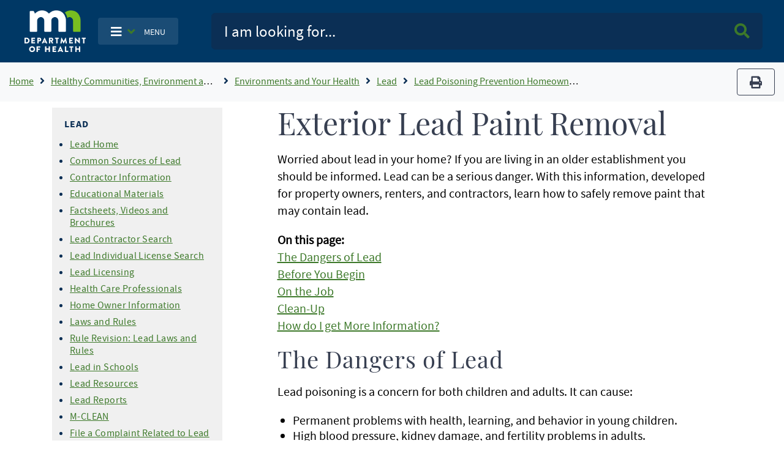

--- FILE ---
content_type: text/html; charset=UTF-8
request_url: https://www.health.state.mn.us/communities/environment/lead/home/exterior.html
body_size: 16031
content:
<!DOCTYPE html>
<html lang="en" dir="ltr">
  <head>
    <meta charset="utf-8" />
<noscript><style>form.antibot * :not(.antibot-message) { display: none !important; }</style>
</noscript><script async src="https://www.googletagmanager.com/gtag/js?id=G-T0JGP2W84Y"></script>
<script>window.dataLayer = window.dataLayer || [];function gtag(){dataLayer.push(arguments)};gtag("js", new Date());gtag("set", "developer_id.dMDhkMT", true);gtag("config", "G-T0JGP2W84Y", {"groups":"default","page_placeholder":"PLACEHOLDER_page_location"});</script>
<meta name="Generator" content="Drupal 10 (https://www.drupal.org)" />
<meta name="MobileOptimized" content="width" />
<meta name="HandheldFriendly" content="true" />
<meta name="viewport" content="width=device-width, initial-scale=1.0" />
<link rel="icon" href="/themes/bootstrap_mdh/favicon.ico" type="image/vnd.microsoft.icon" />
<link rel="canonical" href="https://www.health.state.mn.us/communities/environment/lead/home/exterior.html" />
<link rel="shortlink" href="https://www.health.state.mn.us/node/34384" />
<script>window.a2a_config=window.a2a_config||{};a2a_config.callbacks=[];a2a_config.overlays=[];a2a_config.templates={};</script>

      <title> Exterior Lead Paint Removal - MN Dept. of Health</title>
      <link rel="stylesheet" media="all" href="/sites/default/files/css/css_ivmUkjhLWkdzatzDR8CAWAqwYoSEabj0_i4DTlbnut0.css?delta=0&amp;language=en&amp;theme=bootstrap_mdh&amp;include=eJxdi1EOwjAMxS7UkSNN6ZqVSkkDfUGoOz0DwQ9_li1zKeHcJ_EXLvvwHim7B2LwbbVypf1U_BS4yV-p6pl1QUxtvaZNGZiUGfJjE4CrIG0-hLoPY22HpPujHfT-zoSJEPtsL1rrOSA" />
<link rel="stylesheet" media="all" href="/sites/default/files/css/css_Jki-rhEIAs3GeIHDxTEzb2xIXAaDP62mKeIniYp6KWk.css?delta=1&amp;language=en&amp;theme=bootstrap_mdh&amp;include=eJxdi1EOwjAMxS7UkSNN6ZqVSkkDfUGoOz0DwQ9_li1zKeHcJ_EXLvvwHim7B2LwbbVypf1U_BS4yV-p6pl1QUxtvaZNGZiUGfJjE4CrIG0-hLoPY22HpPujHfT-zoSJEPtsL1rrOSA" />

        
          <meta name="google-site-verification" content="Mzy3tRXnQ7HJ-rLUo120dW-XsHJ-X-BUdBhUde-8lzE" />
          <script type="text/javascript"
                  src="/themes/bootstrap_mdh/assets/libraries/jquery3.6.0/jquery-3.6.0.min.js">
          </script>
          <style id="antiClickjack" type="text/css">
            body{display:none !important;}
          </style>
          <script type="text/javascript">
            if (self === top) {
              var antiClickjack = document.getElementById("antiClickjack");
              antiClickjack.parentNode.removeChild(antiClickjack);
            } else {
              top.location = self.location;
            }
          </script>
          </head>
        <body class="path-node page-node-type-page">
                    <a href="#main-content" class="visually-hidden focusable skip-link">
            Skip to main content
          </a>
          
            <div class="dialog-off-canvas-main-canvas" data-off-canvas-main-canvas>
    <!-- PREHEADER-->
<div id="preheader" class="preheader">
  <!-- PREHEADER -->
  
  <!-- PREHEADER -->
</div>
<!-- PREHEADER-->

<!-- HEADER-->
<!-- HEADER -->
<header>

    
    <nav class="navbar navbar-expand-lg fill-navy col-12">
        <a class="navbar-brand ml-lg-3 ml-s-1 ml-xs-1 " href="/">
            <img src="/themes/bootstrap_mdh/assets/image/mdh-short-w.png"
                 alt="Minnesota Department of Health logo"
                 class="img-fluid d-inline-block align-top"/></a>

            <ul class="navbar-nav mr-md-0 mr-s-0 mr-xs-0 my-auto d-none d-lg-block">
              <li class="nav-item-cus dropdown">
                    <button type="button"
                            class="btn nav-item main-toggle-btn my-auto"
                            data-bs-toggle="dropdown"
                            data-bs-target="#navbarToggleExternalContent">
                        <i class="fas fa-bars text-white"
                           aria-label="Toggle navigation"></i>
                        <i class="fas fa-angle-down text-success ml-1 mr-2"></i>
                        <span class="text-white main-toggle-text">MENU</span>
                    </button>

                  <div class="collapse dropdown-menu customDrop fill-light-grey" id="navbarToggleExternalContent">
                    <div class="fill-light-grey">

                      <div class="px-3 py-1 fill-light-grey">
                        <div class="region container pl-0 pr-0 region-nav-main">
    <nav role="navigation" aria-labelledby="block-mainnavigation-menu" id="block-mainnavigation" class="block block-menu navigation menu--main">
            
  <h2 class="visually-hidden" id="block-mainnavigation-menu">Main navigation</h2>
  

        
                    <ul class="nav navbar-nav mt-2 mt-md-0">
                                      <li class="nav-item">
                          <a href="/" class="nav-item nav-link dropdown-item" data-drupal-link-system-path="&lt;front&gt;">Home</a>
                      </li>
                                      <li class="nav-item">
                          <a href="/data/index.html" class="nav-item nav-link dropdown-item" data-drupal-link-system-path="node/25298">Data, Statistics, and Legislation</a>
                      </li>
                                      <li class="nav-item">
                          <a href="/diseases/index.html" class="nav-item nav-link dropdown-item" data-drupal-link-system-path="node/25358">Diseases and Conditions</a>
                      </li>
                                      <li class="nav-item">
                          <a href="/facilities/index.html" class="nav-item nav-link dropdown-item" data-drupal-link-system-path="node/25359">Health Care Facilities, Providers, and Insurance</a>
                      </li>
                                      <li class="nav-item">
                          <a href="/communities/index.html" class="nav-item nav-link dropdown-item" data-drupal-link-system-path="node/25297">Healthy Communities, Environment, and Workplaces</a>
                      </li>
                                      <li class="nav-item">
                          <a href="/people/index.html" class="nav-item nav-link dropdown-item" data-drupal-link-system-path="node/25357">Individual and Family Health</a>
                      </li>
                                      <li class="nav-item">
                          <a href="/about/index.html" class="nav-item nav-link dropdown-item" data-drupal-link-system-path="node/25360">About Us</a>
                      </li>
                                      <li class="nav-item">
                          <a href="/news/index.html" class="nav-item nav-link dropdown-item" data-drupal-link-system-path="node/39866">News and Announcements</a>
                      </li>
                                      <li class="nav-item">
                          <a href="/communities/translation/index.html" class="nav-item nav-link dropdown-item" data-drupal-link-system-path="node/36121">Translated Materials</a>
                      </li>
              </ul>
      



  </nav>

  </div>

                      </div>
                    </div>
                  </div>
              </li>
            </ul>

        <ul class="navbar-nav mr-md-0 mr-s-0 mr-xs-0 my-auto d-lg-none">
            <li class="nav-item-cus dropdown">
                    <span class="menu-btn-hover">
                    <button type="button"
                            class="btn nav-item main-toggle-btn my-auto"
                            data-bs-toggle="collapse"
                            data-bs-target="#navbarToggleExternalContentMobile">
                        <i class="fas fa-bars text-white"
                           aria-label="navigation"></i>
                        <i class="fas fa-angle-down text-success ml-1 mr-2"></i>
                        <span class="text-white main-toggle-text">MENU</span>
                    </button>
                    </span>
            </li>
        </ul>

        <form class="col-lg-9 col-md-12 ml-auto py-2" action="/mdhsearch">
            <div class="input-group input-group-lg site-search">
                <input name="query"
                       class="form-control"
                       type="text"
                       placeholder="I am looking for..."
                       aria-label="Search">
                <div class="input-group-append">
                    <button class="btn main-search-btn"><i class="fa fa-search text-success"></i><span class="sr-only">Search MDH site</span></button>
                </div>
            </div>
        </form>
        <div class="collapse fill-light-grey d-lg-none col-12 mb-2 rounded" id="navbarToggleExternalContentMobile">
            <div class="nav-item-cus">
                  <div class="region region-nav-main-mobile">
    <nav role="navigation" aria-labelledby="block-bootstrap-mdh-mainnavigationmobile-menu" id="block-bootstrap-mdh-mainnavigationmobile" class="block block-menu navigation menu--main-mobile">
            
  <h2 class="visually-hidden" id="block-bootstrap-mdh-mainnavigationmobile-menu">Main navigation mobile</h2>
  

        
        <ul class="nav navbar-nav">
            <li class="nav-item">
      <a href="/data/index.html" class="nav-link" data-drupal-link-system-path="node/25298">Data, Statistics, and Legislation</a>
          </li>
          <li class="nav-item">
      <a href="/diseases/index.html" class="nav-link" data-drupal-link-system-path="node/25358">Diseases and Conditions</a>
          </li>
          <li class="nav-item">
      <a href="/facilities/index.html" class="nav-link" data-drupal-link-system-path="node/25359">Health Care Facilities, Providers, and Insurance</a>
          </li>
          <li class="nav-item">
      <a href="/communities/index.html" class="nav-link" data-drupal-link-system-path="node/25297">Healthy Communities, Environment, and Workplaces</a>
          </li>
          <li class="nav-item">
      <a href="/people/index.html" class="nav-link" data-drupal-link-system-path="node/25357">Individual and Family Health</a>
          </li>
          <li class="nav-item">
      <a href="/about/index.html" class="nav-link" data-drupal-link-system-path="node/25360">About Us</a>
          </li>
          <li class="nav-item">
      <a href="/news/index.html" class="nav-link" data-drupal-link-system-path="node/39866">News and Announcements</a>
          </li>
          <li class="nav-item">
      <a href="/communities/translation/index.html" class="nav-link" data-drupal-link-system-path="node/36121">Translated Materials</a>
          </li>
  </ul>
  


  </nav>

  </div>

            </div>
        </div>
    </nav>
</header>
<!-- HEADER -->
<!-- HEADER-->

<!-- MAIN -->
<main role="main " class="d-print-block">

      <!-- CONTENT BEFORE -->
            <aside id="content-before" class="container-fluid bg-light justify-content-center">
                  <div class="region region-content-before">
    <div id="block-breadcrumbs" class="block block-system block-system-breadcrumb-block">
  
    
      
    
    <img src="/themes/bootstrap_mdh/assets/image/logo-mdh-mn-h-blu_rgb.png" alt="MDH Logo" width="auto" height="37"
         class="d-none d-print-block">
    <nav aria-label="breadcrumb" class="d-print-none">
        <div class="row">
            <div class="col-lg-10 col-md-10 col-xl-10">
                <h2 id="system-breadcrumb" class="visually-hidden">Breadcrumb</h2>
                <ol class="breadcrumb bg-light mb-0">
                                            <li class="breadcrumb-item">
                                                            <a href="/" title="Home">Home</a>
                                                    </li>
                                            <li class="breadcrumb-item">
                                                            <a href="/communities" title="Healthy Communities, Environment and Workplaces">Healthy Communities, Environment and Workplaces</a>
                                                    </li>
                                            <li class="breadcrumb-item">
                                                            <a href="/communities/environment" title="Environments and Your Health">Environments and Your Health</a>
                                                    </li>
                                            <li class="breadcrumb-item">
                                                            <a href="/communities/environment/lead" title="Lead">Lead</a>
                                                    </li>
                                            <li class="breadcrumb-item">
                                                            <a href="/communities/environment/lead/home" title="Lead Poisoning Prevention Homeowner Information">Lead Poisoning Prevention Homeowner Information</a>
                                                    </li>
                                    </ol>
            </div>
            <div class="col-lg-2 col-md-2 col-xl-2 text-right">
                <div class="navbar-text d-none d-sm-block">
                    <button title="Print" type="button" class="btn btn-outline-secondary" value="Print" onclick="window.print()">
                        <i class="fa fa-print">
                            <span class="sr-only">print</span></i>
                    </button>
                </div>
            </div>
        </div>
    </nav>
  </div>

  </div>

        </aside>
        <!-- CONTENT BEFORE -->
  <div class="container-lg container-md">
    <div class="row">

          <!-- If no sidebar_left content take full width -->
                    <!-- If no sidebar_left content take full width -->

          <div class="col-12 col-print-12">

          <!-- MAIN CONTENT -->
          <section id="page-content">
                <div class="region region-content">
    <div data-drupal-messages-fallback class="hidden"></div><div id="block-bootstrap-mdh-extracss" class="block block-block-content block-block-content93d54079-dc5e-4f58-b85c-75998464209d">
  
    
      

  <div class="field field--name-body field--type-text-with-summary field--label-hidden">
    
            <div class="field__item"><style type="text/css">
    ol ol {
        list-style-type: lower-latin;
    }
</style></div>
      </div>


  </div>
<div id="block-bootstrap-mdh-content" class="block block-system block-system-main-block">
  
    
      <script type="text/javascript">
    const $ = jQuery.noConflict();
</script>
<div class="container"  data-history-node-id="34384">
    <div class="row">
    <div class="col-xl-3 col-lg-3 col-md-12 col-sm-12 d-lg-block">
        <div class="row">
                        <div class="col-12 fill-light-grey px-3 py-2 my-2">
                                            <div class="field__item"><div class="d-lg-none" id="navDrop"  data-history-node-id="25664">
    <div class="left-nav d-print-none rounded">

                <a href="#"  class="left-nav-head " type="button" data-bs-toggle="collapse" data-bs-target="#navContent" aria-expanded="true" aria-controls="navContent" id="navHead">
                    <i class="fas fa-angle-down white mx-2"></i>
                   Topic Menu
                </a>

        <div id="navContent" class="collapse" aria-labelledby="navHead" data-bs-parent="#navDrop">
            <div class="mt-3">
                

  <div class="field field--name-body field--type-text-with-summary field--label-hidden">
    
            <div class="field__item"><h2>Lead</h2><ul><li><a href="/communities/environment/lead/index.html">Lead Home</a></li><li><a href="/communities/environment/lead/fs/common.html">Common Sources of Lead</a></li><li><a href="/communities/environment/lead/prof/index.html">Contractor Information</a></li><li><a href="/communities/environment/lead/edumat.html">Educational Materials</a></li><li><a href="/communities/environment/lead/fs/index.html">Factsheets, Videos and Brochures</a></li><li><a href="/communities/environment/lead/leadcontrlookup.html">Lead Contractor Search</a></li><li><a href="/communities/environment/lead/leadindlookup.html">Lead Individual License Search</a></li><li><a href="/communities/environment/lead/prof/forms.html">Lead Licensing</a></li><li><a href="/communities/environment/lead/prof/hcprof.html">Health Care Professionals</a></li><li><a href="/communities/environment/lead/home/index.html">Home Owner Information</a></li><li><a href="/communities/environment/lead/rules/index.html">Laws and Rules</a></li><li><a href="/communities/environment/lead/rules/index.html">Rule Revision: Lead Laws and Rules</a></li><li><a href="/communities/environment/lead/schools.html">Lead in Schools</a></li><li><a href="/communities/environment/lead/links.html">Lead Resources</a></li><li><a href="/communities/environment/lead/reports.html">Lead Reports</a></li><li><a href="/communities/environment/lead/prof/mclean.html">M-CLEAN</a></li><li><a href="https://mn-mdh.portal.opengov.com/categories/1093/record-types/6565">File a Complaint Related to Lead</a></li><li><a href="/communities/environment/lead/contactus.html">Lead Contacts</a></li></ul><h2>Related Sites</h2><ul><li><a href="/people/childrenyouth/birthdefects/">Birth Defects Monitoring and Analysis</a></li><li><a href="/communities/environment/childenvhealth/index.html">Children's Environmental Health</a></li><li><a href="/communities/environment/water/factsheet/index.html">DWP Fact Sheets</a></li><li><a href="/people/index.html">Individual and Family Health</a></li><li><a href="/communities/environment/water/wells/waterquality/lead.html">Lead in Well Water</a></li><li><a href="/communities/healthyeating/index.html">Nutrition: Healthy Eating</a></li></ul><h2>Environmental Health Division</h2><ul><li><a href="/about/org/eh/index.html">EH Division Home</a></li></ul></div>
      </div>


            </div>
        </div>
    </div>
</div>


<div class="left-nav block-title d-none d-lg-block"  data-history-node-id="25664">
    

  <div class="field field--name-body field--type-text-with-summary field--label-hidden">
    
            <div class="field__item"><h2>Lead</h2><ul><li><a href="/communities/environment/lead/index.html">Lead Home</a></li><li><a href="/communities/environment/lead/fs/common.html">Common Sources of Lead</a></li><li><a href="/communities/environment/lead/prof/index.html">Contractor Information</a></li><li><a href="/communities/environment/lead/edumat.html">Educational Materials</a></li><li><a href="/communities/environment/lead/fs/index.html">Factsheets, Videos and Brochures</a></li><li><a href="/communities/environment/lead/leadcontrlookup.html">Lead Contractor Search</a></li><li><a href="/communities/environment/lead/leadindlookup.html">Lead Individual License Search</a></li><li><a href="/communities/environment/lead/prof/forms.html">Lead Licensing</a></li><li><a href="/communities/environment/lead/prof/hcprof.html">Health Care Professionals</a></li><li><a href="/communities/environment/lead/home/index.html">Home Owner Information</a></li><li><a href="/communities/environment/lead/rules/index.html">Laws and Rules</a></li><li><a href="/communities/environment/lead/rules/index.html">Rule Revision: Lead Laws and Rules</a></li><li><a href="/communities/environment/lead/schools.html">Lead in Schools</a></li><li><a href="/communities/environment/lead/links.html">Lead Resources</a></li><li><a href="/communities/environment/lead/reports.html">Lead Reports</a></li><li><a href="/communities/environment/lead/prof/mclean.html">M-CLEAN</a></li><li><a href="https://mn-mdh.portal.opengov.com/categories/1093/record-types/6565">File a Complaint Related to Lead</a></li><li><a href="/communities/environment/lead/contactus.html">Lead Contacts</a></li></ul><h2>Related Sites</h2><ul><li><a href="/people/childrenyouth/birthdefects/">Birth Defects Monitoring and Analysis</a></li><li><a href="/communities/environment/childenvhealth/index.html">Children's Environmental Health</a></li><li><a href="/communities/environment/water/factsheet/index.html">DWP Fact Sheets</a></li><li><a href="/people/index.html">Individual and Family Health</a></li><li><a href="/communities/environment/water/wells/waterquality/lead.html">Lead in Well Water</a></li><li><a href="/communities/healthyeating/index.html">Nutrition: Healthy Eating</a></li></ul><h2>Environmental Health Division</h2><ul><li><a href="/about/org/eh/index.html">EH Division Home</a></li></ul></div>
      </div>




</div></div>
            
            </div>
                                    <div class="col-12 border px-3 py-2 my-2 d-print-none text-break">
                

  <div class="field field--name-field-contact-information field--type-entity-reference field--label-hidden">
    
                        <div class="field__item"><div class="d-lg-none" id="contactDrop"  data-history-node-id="42468">
    <div class="left-nav">

        <a href="#" class="left-nav-head" type="button" data-bs-toggle="collapse" data-bs-target="#contactContent" aria-expanded="true" aria-controls="contactContent" id="contactHead">
            <i class="fas fa-angle-down white"></i>
            Contact Info
        </a>

        <div id="contactContent" class="collapse" aria-labelledby="contactHead" data-bs-parent="#contactDrop">
            <div class="mt-3">
                

  <div class="field field--name-field-contact-name field--type-string field--label-hidden">
    
                        <div class="field__item">Asbestos and Lead Compliance Unit</div>
                  </div>



  <div class="field field--name-field-contact-phone field--type-string field--label-hidden field__items">
    
                        <div class="field__item">651-201-4620</div>
                  </div>



  <div class="field field--name-field-contact-email field--type-email field--label-hidden field__items">
    
                        <div class="field__item"><a href="mailto:health.asbestos-lead@state.mn.us">health.asbestos-lead@state.mn.us</a></div>
                  </div>


            </div>
        </div>
    </div>
</div>


<div class="contact-area block-title d-none d-lg-block"  data-history-node-id="42468">
    <h2>Contact Info</h2>
    

  <div class="field field--name-field-contact-name field--type-string field--label-hidden">
    
                        <div class="field__item">Asbestos and Lead Compliance Unit</div>
                  </div>



  <div class="field field--name-field-contact-phone field--type-string field--label-hidden field__items">
    
                        <div class="field__item">651-201-4620</div>
                  </div>



  <div class="field field--name-field-contact-email field--type-email field--label-hidden field__items">
    
                        <div class="field__item"><a href="mailto:health.asbestos-lead@state.mn.us">health.asbestos-lead@state.mn.us</a></div>
                  </div>


</div></div>
                  </div>


            </div>
                    </div>
    </div>

    <!-- If no sidebar content take full width -->
        <!-- If no sidebar content take full width -->
    <a id="main-content" tabindex="-1"></a>
    <div class="col-xl-9 col-lg-9 col-md-12 col-sm-12 pt-2 pl-xl-6 px-md-3 col-print-12 col-md-12 contentLinks">
        

  <div class="field field--name-body field--type-text-with-summary field--label-hidden">
    
            <div class="field__item"><h1>Exterior Lead Paint Removal</h1><p>Worried about lead in your home? If you are living in an older establishment you should be informed. Lead can be a serious danger. With this information, developed for property owners, renters, and contractors, learn how to safely remove paint that may contain lead.</p><div class="no_print"><p><strong>On this page:</strong><br><a href="#dangers">The Dangers of Lead</a><br><a href="#before">Before You Begin</a><br><a href="#onthejob">On the Job</a><br><a href="#cleanup">Clean-Up</a><br><a href="#info">How do I get More Information?</a></p></div><h2 id="dangers">The Dangers of Lead</h2><p>Lead poisoning is a concern for both children and adults. It can cause:</p><ul><li>Permanent problems with health, learning, and behavior in young children.</li><li>High blood pressure, kidney damage, and fertility problems in adults.</li></ul><p>You can be exposed to lead any time you breathe lead dust, fumes, or swallow anything that contains lead.</p><p>About 75% of homes built before 1978 contain some lead-based paint. The older the home the more likely it is to contain lead-based paint. You should assume that any home built before 1978 contains some lead. To be sure, test your home for lead following the advice found on the MDH web page <a href="/communities/environment/lead/home/testlead.html">Lead Paint Testing.</a></p><p><strong>You can protect yourself from lead by following the appropriate remodeling safety procedures.</strong></p><h2 id="before">Before You Begin</h2><ol><li>Identify the source in your home that caused the paint to chip or peel (ex. water damage from a leaky roof or gutter).</li><li>Be sure to fix these problems before you begin to remove or cover the old paint.</li><li>Use a garden hose to wash the surface before beginning work; be sure to put down landscaping fabric or an old bed sheet to catch paint chips and debris. These materials will catch large paint chips and debris while allowing the water to pass through the fabric.</li><li>Turn off all the heating, air conditioning, and ventilation systems in the home.</li><li>Cover and seal openings on the outside of the building that might provide a way for lead dust and paint chips to get into the home. These openings include the clothes dryer exhaust vent, exterior air conditioning units, and all fresh air intakes for the furnace, fireplace, wood-burning stove, or other combustion appliances. Do not use the appliances while these openings are covered and sealed. Remember to uncover these fresh air intakes when the job is finished.</li><li>Turn off the window air conditioning units and fans in the work area.</li><li>Cover the inside and outside of the window units with one-mil (.001 inch) polyethylene (poly) sheeting and seal. You can find poly sheeting at most hardware stores. Remember to remove the poly once the job is complete.</li><li>Close, cover, and seal all windows in the work area from the inside. Remove the screens if your exterior work includes the windows.</li><li>Cover and seal any doorways in the work area that are not being used.</li><li>Cover the soil around the base of the home before wet scraping or removing building components, so it won’t be contaminated with lead. This involves placing one layer of six-mil poly sheeting around the foundation of the building. Then extend it outward from the base to a distance of 10 feet or to the property line. If the building is more than one story tall extend the layer to a distance of 20 feet or to the property line, whichever point is reached first. Tape the poly to the foundation of the house with duct tape.</li><li>Be sure to cover all sandboxes, swing sets, play areas, and gardens.</li></ol><p><em>Important Tips:</em></p><ul><li>Inform your neighbors IN ADVANCE about the painting work you will be doing on the exterior of the house. They also need to take precautions to prevent lead dust from getting into their homes.</li><li><strong>Do not</strong> paint over chipping or peeling paint, or the new paint will chip off with the old paint.</li><li>Set up the work area properly, so that lead dust and paint chips don’t get into the home or yard.</li></ul><h2 id="onthejob">On the Job</h2><ol><li>Use a spray bottle to dampen the surface before you begin scraping. It is important to lightly mist the surface with the water; it will help control the lead dust.</li><li>Use a wire brush or paint scraper to scrape loose, peeling or chipping paint. Remove all paint within a two-inch area around the peeling paint. Leave any intact paint beyond this area in place.</li><li>Place the scraped materials in a garbage bag and seal.</li><li>Mist the surface again and lightly sand the edges of the scraped area to remove all loose paint.</li></ol><p><em>Important Tips:</em></p><ul><li><strong>Never</strong> dry-sand to remove lead-based paint. Dry-sanding creates harmful lead dust.</li><li><strong>Never</strong> use a heat gun at temperatures of 700 degrees or greater or an open flame torch to remove lead-based paint. This level of heat will create dangerous lead fumes.</li></ul><h2 id="cleanup">Clean-Up</h2><p>Once all the necessary exterior paint is removed, follow the cleaning procedures in the Minnesota Department of Health (MDH) web page, <a href="/communities/environment/lead/home/disposal.html">Lead Waste Clean-Up and Disposal.</a></p><h2 id="info">How do I get More Information?</h2><p>For more information about lead, please contact the Lead Program at the Minnesota Department of Health. You can contact us by calling (651) 201-4620 or visiting our <a href="/communities/environment/lead/home/index.html">Lead Poisoning Prevention</a> website.</p><p><strong>Lead is a risk for both you and your family. Be informed. Be safe.</strong></p></div>
      </div>


    <div class="field field--name-field-tags field--type-entity-reference field--label-above col-12 text-right">
        <div class="field__label"><i class="fa fa-tags" aria-hidden="true"></i>Tags</div>
                <ul class="field__items list-inline">
                                        <li class="field__item list-inline-item"><a href="/taxonomy/term/994" hreflang="en">environment</a></li>
                                </ul>
            </div>

        <div class="tag-area">
          <strong>Last Updated:</strong> 10/15/2024<br/>
                  </div>
    </div>
    </div>
</div>
<input type="hidden" id="field_govdelivery_topic_code" value="">

  </div>

  </div>

          </section>
          <!-- MAIN CONTENT -->

          <!-- CONTENT AFTER -->
                  </div>
        <!-- CONTENT AFTER -->

      <!-- ASIDE CONTENT -->
            <!-- ASIDE CONTENT -->

    </div>
  </div>
</main>
<!-- MAIN -->

<!-- FOOTER -->

<!-- FOOTER -->
<footer>
    <div class="container-fluid d-print-none">
        <hr/>
        <div class="row justify-content-center pt-4 pb-3">
            <div class="col-lg-3">
                <form>
                    <p class="h3">Get email updates</p>
                </form>
            </div>
            <div class="col-lg-4">
                <form action="https://public.govdelivery.com/accounts/MNMDH/subscribers/qualify"
                      method="post">
                    <input name="authenticity_token" type="hidden" value="mhft3TgejDGz0Dozo51LSxhF6AItCA/qQHl4YdBHHnM=">
                    <input id="gov_delivery_form_topic_id" name="topic_id" type="hidden" value="">
                    <label for="news-subscribe" class="sr-only">Enter Email Address</label>
                    <div class="input-group" style="width:100%">
                        <input id="news-subscribe"
                               name="email"
                               type="text"
                               class="form-control"
                               placeholder="Enter email address"/>
                        <div class="input-group-append">
                            <button class="btn btn-primary fill-navy" type="submit">Submit<span class="sr-only"> Sign up for GovDelivery notifications</span>
                            </button>
                        </div>
                    </div>
                    <script type="text/javascript">
                      const govdeliveryIdFromPageContentField = document?.getElementById("field_govdelivery_topic_code")?.value;
                      document.getElementById("gov_delivery_form_topic_id").value = govdeliveryIdFromPageContentField;
                    </script>
                </form>
            </div>
        </div>
        <hr/>
        <div class="row justify-content-center pb-5">
            <div class="col-lg-12 text-center">
                <p class="custom-mdh-title-class"><img src="/themes/bootstrap_mdh/assets/image/mdh-short.png"
                                                       style="max-width:100px"
                                                       alt="Minnesota Department of Health logo"
                                                       class="img-fluid d-inline-block align-top"/></p>
                  <div class="region region-mdh-front-footer">
    <div id="block-bootstrap-mdh-mdhhomefooterlinks" class="block block-block-content block-block-contentc66a302a-f10f-4657-92be-ef4843c0987f">
  
    
      

  <div class="field field--name-body field--type-text-with-summary field--label-hidden">
    
            <div class="field__item"><div class="clearfix mx-lg-5 px-lg-5"><div class="mx-5 my-1 col-lg-4 col-sm-12 mx-auto float-left"><a href="/about/privacy.html">Privacy Policy</a></div><div class="mx-5 my-1 col-lg-4 col-sm-12 mx-auto float-left"><a href="/about/equalopp.html">Equal Opportunity</a></div><div class="mx-5 my-1 col-lg-4 col-sm-12 mx-auto float-left"><a href="/communities/translation/index.html">Translated Materials</a></div><div class="mx-5 my-1 col-lg-4 col-sm-12 mx-auto float-left"><a href="/form/feedback-form">Feedback Form</a></div><div class="mx-5 my-1 col-lg-4 col-sm-12 mx-auto float-left"><a href="/about/index.html">About MDH</a></div><div class="mx-5 my-1 col-lg-4 col-sm-12 mx-auto float-left"><a href="https://mn.gov/portal/">Minnesota.gov</a></div></div></div>
      </div>


  </div>

  </div>

                <ul class="inline-list site-social">
                    <li>
                        <a href="https://www.facebook.com/mnhealth">
                            <svg class="svg-icon svg-icon--facebook" focusable="false" aria-hidden="true">
                                <use xlink:href="#icon-social--facebook"></use>
                            </svg>
                            <span class="sr-only">Facebook</span>
                        </a>
                    </li>
                    <li>
                        <a href="https://twitter.com/mnhealth">
                            <svg class="svg-icon svg-icon--twitter" focusable="false" aria-hidden="true">
                                <use xlink:href="#icon-social--twitter"></use>
                            </svg>
                            <span class="sr-only">Twitter</span>
                        </a>
                    </li>
                    <li>
                        <a href="https://www.linkedin.com/company/mnhealth/">
                            <svg class="svg-icon svg-icon--linkedin" focusable="false" aria-hidden="true">
                                <use xlink:href="#icon-social--linkedin"></use>
                            </svg>
                            <span class="sr-only">Linked In</span>
                        </a>
                    </li>
                    <li>
                        <a href="https://www.instagram.com/mnhealth/">
                            <svg class="svg-icon svg-icon--instagram" focusable="false" aria-hidden="true">
                                <use xlink:href="#icon-social--instagram"></use>
                            </svg>
                            <span class="sr-only">Instagram</span>
                        </a>
                    </li>
                    <li>
                        <a href="https://www.youtube.com/user/MNDeptofHealth">
                            <svg class="svg-icon svg-icon--youtube" focusable="false" aria-hidden="true">
                                <use xlink:href="#icon-social--youtube"></use>
                            </svg>
                            <span class="sr-only">Youtube</span>
                        </a>
                    </li>
                </ul>

            </div>
        </div>
    </div>
    <div class="svg-legend" aria-hidden="true">
        <svg focusable="false">
            <symbol id="logo-mdh-stacked" viewBox="0 0 47 32">
                <title>Minnesota Department of Health</title>
                <path d="M0 21.107c0-0.065 0.049-0.113 0.113-0.113h1.519c1.196 0 2.182 0.986 2.182 2.182 0 1.212-0.986 2.198-2.182 2.198h-1.519c-0.065 0-0.113-0.049-0.113-0.113v-4.154zM1.568 24.436c0.711 0 1.212-0.549 1.212-1.261s-0.517-1.261-1.212-1.261h-0.598v2.521h0.598z"></path>
                <path d="M5.269 21.107c0-0.065 0.048-0.113 0.113-0.113h2.586c0.065 0 0.113 0.049 0.113 0.113v0.679c0 0.065-0.049 0.113-0.113 0.113h-1.729v0.776h1.422c0.065 0 0.113 0.049 0.113 0.113v0.679c0 0.065-0.048 0.113-0.113 0.113h-1.422v0.84h1.729c0.065 0 0.113 0.049 0.113 0.113v0.679c0 0.065-0.049 0.113-0.113 0.113h-2.586c-0.065 0-0.113-0.049-0.113-0.113v-4.105z"></path>
                <path d="M9.762 21.107c0-0.065 0.049-0.113 0.113-0.113h1.503c0.76 0 1.39 0.63 1.39 1.374 0 0.776-0.63 1.406-1.39 1.406h-0.663v1.471c0 0.065-0.049 0.113-0.113 0.113h-0.743c-0.065 0-0.113-0.049-0.113-0.113v-4.137zM11.329 22.869c0.275 0 0.485-0.21 0.485-0.501 0-0.259-0.226-0.469-0.485-0.469h-0.598v0.954h0.598z"></path>
                <path d="M13.156 25.196l1.956-4.202c0.016-0.032 0.065-0.065 0.113-0.065h0.065c0.049 0 0.081 0.032 0.113 0.065l1.956 4.202c0.032 0.081-0.016 0.162-0.113 0.162h-0.695c-0.113 0-0.162-0.032-0.226-0.162l-0.226-0.501h-1.697l-0.226 0.501c-0.032 0.081-0.097 0.145-0.226 0.145h-0.679c-0.097 0.016-0.145-0.065-0.113-0.145zM15.725 23.871l-0.469-1.034-0.469 1.034h0.937z"></path>
                <path d="M18.537 21.107c0-0.065 0.049-0.113 0.113-0.113h1.859c0.743 0 1.358 0.598 1.358 1.341 0 0.582-0.388 1.034-0.921 1.261l0.857 1.584c0.049 0.081 0 0.178-0.113 0.178h-0.824c-0.049 0-0.081-0.032-0.097-0.049l-0.824-1.648h-0.436v1.584c0 0.065-0.049 0.113-0.113 0.113h-0.743c-0.065 0-0.113-0.049-0.113-0.113v-4.137zM20.428 22.869c0.259 0 0.469-0.242 0.469-0.501s-0.226-0.469-0.469-0.469h-0.921v0.97h0.921z"></path>
                <path d="M24.113 21.915h-0.889c-0.065 0-0.113-0.049-0.113-0.113v-0.679c0-0.065 0.049-0.113 0.113-0.113h2.764c0.065 0 0.113 0.049 0.113 0.113v0.679c0 0.065-0.049 0.113-0.113 0.113h-0.889v3.329c0 0.065-0.049 0.113-0.113 0.113h-0.743c-0.065 0-0.113-0.049-0.113-0.113v-3.329z"></path>
                <path d="M27.943 21.026c0-0.049 0.065-0.097 0.113-0.097h0.097c0.032 0 0.081 0.032 0.113 0.065l1.438 2.699h0.016l1.438-2.699c0.016-0.032 0.081-0.065 0.113-0.065h0.097c0.049 0 0.113 0.049 0.113 0.097l0.711 4.202c0.016 0.081-0.048 0.145-0.113 0.145h-0.743c-0.049 0-0.113-0.049-0.113-0.097l-0.275-1.923h-0.016l-1.050 2.020c-0.016 0.032-0.081 0.065-0.113 0.065h-0.113c-0.032 0-0.081-0.032-0.113-0.065l-1.050-2.020h-0.016l-0.275 1.923c0 0.049-0.049 0.097-0.113 0.097h-0.743c-0.081 0-0.129-0.049-0.113-0.145l0.711-4.202z"></path>
                <path d="M33.826 21.107c0-0.065 0.048-0.113 0.113-0.113h2.586c0.065 0 0.113 0.049 0.113 0.113v0.679c0 0.065-0.048 0.113-0.113 0.113h-1.729v0.776h1.422c0.065 0 0.113 0.049 0.113 0.113v0.679c0 0.065-0.048 0.113-0.113 0.113h-1.422v0.84h1.729c0.065 0 0.113 0.049 0.113 0.113v0.679c0 0.065-0.048 0.113-0.113 0.113h-2.586c-0.065 0-0.113-0.049-0.113-0.113v-4.105z"></path>
                <path d="M38.319 21.042c0-0.065 0.048-0.113 0.113-0.113h0.162l2.489 2.392v-2.214c0-0.065 0.048-0.113 0.113-0.113h0.743c0.065 0 0.113 0.049 0.113 0.113v4.202c0 0.065-0.048 0.113-0.113 0.113h-0.081c-0.016 0-0.065-0.016-0.081-0.032l-2.457-2.473v2.327c0 0.065-0.048 0.113-0.113 0.113h-0.743c-0.065 0-0.113-0.049-0.113-0.113l-0.032-4.202z"></path>
                <path d="M44.558 21.915h-0.889c-0.065 0-0.113-0.049-0.113-0.113v-0.679c0-0.065 0.048-0.113 0.113-0.113h2.764c0.065 0 0.113 0.049 0.113 0.113v0.679c0 0.065-0.048 0.113-0.113 0.113h-0.889v3.329c0 0.065-0.048 0.113-0.113 0.113h-0.743c-0.065 0-0.113-0.049-0.113-0.113v-3.329z"></path>
                <path d="M5.754 27.507c1.244 0 2.246 1.002 2.246 2.246s-1.002 2.246-2.246 2.246-2.23-0.986-2.23-2.246c0-1.244 0.986-2.246 2.23-2.246zM5.754 30.998c0.679 0 1.244-0.566 1.244-1.244s-0.566-1.261-1.244-1.261c-0.679 0-1.244 0.566-1.244 1.261 0.016 0.679 0.566 1.244 1.244 1.244z"></path>
                <path d="M9.099 27.685c0-0.065 0.049-0.113 0.113-0.113h2.586c0.065 0 0.113 0.049 0.113 0.113v0.679c0 0.065-0.049 0.113-0.113 0.113h-1.729v0.905h1.422c0.065 0 0.113 0.049 0.113 0.113v0.679c0 0.065-0.049 0.113-0.113 0.113h-1.422v1.519c0 0.065-0.049 0.113-0.113 0.113h-0.743c-0.065 0-0.113-0.049-0.113-0.113v-4.121z"></path>
                <path d="M15.58 27.685c0-0.065 0.049-0.113 0.113-0.113h0.743c0.065 0 0.113 0.049 0.113 0.113v1.568h1.778v-1.568c0-0.065 0.049-0.113 0.113-0.113h0.743c0.065 0 0.113 0.049 0.113 0.113v4.137c0 0.065-0.049 0.113-0.113 0.113h-0.743c-0.065 0-0.113-0.049-0.113-0.113v-1.648h-1.778v1.648c0 0.065-0.049 0.113-0.113 0.113h-0.743c-0.065 0-0.113-0.049-0.113-0.113v-4.137z"></path>
                <path d="M21.236 27.685c0-0.065 0.049-0.113 0.113-0.113h2.586c0.065 0 0.113 0.049 0.113 0.113v0.679c0 0.065-0.049 0.113-0.113 0.113h-1.729v0.776h1.422c0.065 0 0.113 0.049 0.113 0.113v0.679c0 0.065-0.049 0.113-0.113 0.113h-1.422v0.84h1.729c0.065 0 0.113 0.049 0.113 0.113v0.679c0 0.065-0.049 0.113-0.113 0.113h-2.586c-0.065 0-0.113-0.049-0.113-0.113v-4.105z"></path>
                <path d="M25.18 31.774l1.956-4.202c0.016-0.032 0.065-0.065 0.113-0.065h0.065c0.049 0 0.081 0.032 0.113 0.065l1.956 4.202c0.032 0.081-0.016 0.162-0.113 0.162h-0.695c-0.113 0-0.162-0.032-0.226-0.162l-0.226-0.485h-1.697l-0.226 0.501c-0.032 0.081-0.097 0.145-0.226 0.145h-0.679c-0.113 0-0.162-0.081-0.113-0.162zM27.733 30.432l-0.469-1.034-0.469 1.034h0.937z"></path>
                <path d="M30.707 27.685c0-0.065 0.049-0.113 0.113-0.113h0.743c0.065 0 0.113 0.049 0.113 0.113v3.329h1.487c0.065 0 0.113 0.049 0.113 0.113v0.679c0 0.065-0.048 0.113-0.113 0.113h-2.343c-0.065 0-0.113-0.049-0.113-0.113v-4.121z"></path>
                <path d="M35.055 28.493h-0.889c-0.065 0-0.113-0.049-0.113-0.113v-0.679c0-0.065 0.048-0.113 0.113-0.113h2.764c0.065 0 0.113 0.049 0.113 0.113v0.679c0 0.065-0.048 0.113-0.113 0.113h-0.889v3.329c0 0.065-0.048 0.113-0.113 0.113h-0.743c-0.065 0-0.113-0.049-0.113-0.113v-3.329z"></path>
                <path d="M38.513 27.685c0-0.065 0.048-0.113 0.113-0.113h0.743c0.065 0 0.113 0.049 0.113 0.113v1.568h1.778v-1.568c0-0.065 0.048-0.113 0.113-0.113h0.743c0.065 0 0.113 0.049 0.113 0.113v4.137c0 0.065-0.048 0.113-0.113 0.113h-0.743c-0.065 0-0.113-0.049-0.113-0.113v-1.648h-1.778v1.648c0 0.065-0.048 0.113-0.113 0.113h-0.743c-0.065 0-0.113-0.049-0.113-0.113v-4.137z"></path>
                <path fill="#6cbc3f"
                      d="M35.216 0.016c-2.004 0-3.539 0.824-4.59 1.616 0.921 1.115 1.568 2.521 1.907 4.137 0.469-0.356 1.034-0.582 1.632-0.582 1.842 0 2.683 1.406 2.683 3.006v7.483c0 0.404 0.323 0.76 0.76 0.76h4.251c0.436 0 0.76-0.356 0.76-0.76v-7.24c0-4.558-2.44-8.42-7.402-8.42z"></path>
                <path d="M3.927 1.164c0-0.436 0.323-0.76 0.76-0.76h1.842c0.275 0 0.566 0.194 0.679 0.436l0.679 1.649c1.002-1.050 2.844-2.489 5.414-2.489 2.246 0 3.798 0.84 5.253 2.44 0.921-0.921 2.796-2.44 5.527-2.44 4.962 0 7.402 3.846 7.402 8.42v7.257c0 0.404-0.323 0.76-0.76 0.76h-4.25c-0.436 0-0.76-0.356-0.76-0.76v-7.499c0-1.6-0.84-3.006-2.683-3.006-1.406 0-2.683 1.164-2.683 2.731v7.774c0 0.404-0.323 0.76-0.76 0.76h-3.846c-0.436 0-0.76-0.356-0.76-0.76v-7.499c0-1.6-0.727-3.006-2.521-3.006-1.6 0-2.796 1.164-2.796 2.812v7.693c0 0.404-0.356 0.76-0.76 0.76h-4.218c-0.436 0-0.76-0.356-0.76-0.76v-14.513z"></path>
            </symbol>
            <symbol id="logo-mdh-horizontal" viewBox="0 0 223 32">
                <title>Minnesota Department of health</title>
                <path fill="#6cbc3f"
                      d="M60.474 0.088c-3.879 0-6.876 1.587-8.815 3.085 1.763 2.116 2.997 4.849 3.702 8.022 0.882-0.705 2.028-1.146 3.174-1.146 3.526 0 5.201 2.733 5.201 5.818v14.457c0 0.793 0.617 1.499 1.499 1.499h8.198c0.882 0 1.499-0.705 1.499-1.499v-13.928c-0.176-8.815-4.849-16.309-14.457-16.309z"></path>
                <path d="M0 2.292c0-0.793 0.617-1.41 1.499-1.41h3.526c0.529 0 1.058 0.353 1.322 0.882l1.322 3.174c1.939-2.028 5.466-4.76 10.49-4.76 4.32 0 7.317 1.587 10.138 4.76 1.763-1.763 5.377-4.76 10.667-4.76 9.609 0 14.281 7.405 14.281 16.22v14.017c0 0.793-0.617 1.499-1.499 1.499h-8.198c-0.882 0-1.499-0.705-1.499-1.499v-14.545c0-3.085-1.587-5.818-5.201-5.818-2.733 0-5.201 2.204-5.201 5.289v14.986c0 0.793-0.617 1.499-1.499 1.499h-7.405c-0.882 0-1.499-0.705-1.499-1.499v-14.457c0-3.085-1.41-5.818-4.848-5.818-3.085 0-5.377 2.204-5.377 5.377v14.898c0 0.793-0.705 1.499-1.499 1.499h-8.022c-0.882 0-1.499-0.705-1.499-1.499v-28.033z"></path>
                <path d="M87.537 0.529c0-0.176 0.176-0.353 0.353-0.353h4.408c3.526 0 6.347 2.821 6.347 6.347s-2.821 6.347-6.347 6.347h-4.408c-0.176 0-0.353-0.176-0.353-0.353v-11.989zM92.121 10.138c2.028 0 3.526-1.587 3.526-3.702 0-2.028-1.499-3.614-3.526-3.614h-1.763v7.317h1.763z"></path>
                <path d="M102.876 0.529c0-0.176 0.176-0.353 0.353-0.353h7.493c0.176 0 0.353 0.176 0.353 0.353v1.939c0 0.176-0.176 0.353-0.353 0.353h-5.025v2.204h4.143c0.176 0 0.353 0.176 0.353 0.353v1.939c0 0.176-0.176 0.353-0.353 0.353h-4.143v2.468h5.025c0.176 0 0.353 0.176 0.353 0.353v1.939c0 0.176-0.176 0.353-0.353 0.353h-7.493c-0.176 0-0.353-0.176-0.353-0.353v-11.901z"></path>
                <path d="M115.835 0.529c0-0.176 0.176-0.353 0.353-0.353h4.32c2.204 0 4.055 1.763 4.055 3.967s-1.851 4.055-4.055 4.055h-1.939v4.231c0 0.176-0.176 0.353-0.353 0.353h-2.116c-0.176 0-0.353-0.176-0.353-0.353v-11.901zM120.419 5.642c0.793 0 1.41-0.617 1.41-1.41s-0.617-1.322-1.41-1.322h-1.675v2.733h1.675z"></path>
                <path d="M125.708 12.342l5.642-12.165c0.088-0.088 0.176-0.176 0.264-0.176h0.176c0.088 0 0.264 0.088 0.264 0.176l5.642 12.165c0.088 0.264 0 0.441-0.264 0.441h-2.028c-0.353 0-0.441-0.088-0.617-0.441l-0.617-1.41h-4.937l-0.617 1.41c-0.088 0.176-0.264 0.441-0.617 0.441h-2.028c-0.264 0-0.353-0.176-0.264-0.441zM133.113 8.463l-1.41-2.997-1.322 2.997h2.733z"></path>
                <path d="M141.311 0.529c0-0.176 0.176-0.353 0.353-0.353h5.377c2.204 0 3.967 1.763 3.967 3.879 0 1.675-1.058 2.997-2.645 3.614l2.38 4.672c0.088 0.264 0 0.529-0.264 0.529h-2.38c-0.176 0-0.264-0.088-0.264-0.176l-2.38-4.76h-1.234v4.584c0 0.176-0.176 0.353-0.353 0.353h-2.116c-0.176 0-0.353-0.176-0.353-0.353v-11.989zM146.777 5.554c0.705 0 1.41-0.705 1.41-1.41s-0.617-1.41-1.41-1.41h-2.645v2.821h2.645z"></path>
                <path d="M157.444 2.821h-2.556c-0.176 0-0.353-0.176-0.353-0.353v-1.939c0-0.176 0.176-0.353 0.353-0.353h8.022c0.176 0 0.353 0.176 0.353 0.353v1.939c0 0.176-0.176 0.353-0.353 0.353h-2.556v9.609c0 0.176-0.176 0.353-0.353 0.353h-2.204c-0.176 0-0.353-0.176-0.353-0.353v-9.609z"></path>
                <path d="M168.551 0.264c0-0.176 0.176-0.264 0.353-0.264h0.264c0.088 0 0.264 0.088 0.264 0.176l4.231 7.846 4.231-7.846c0.088-0.088 0.176-0.176 0.264-0.176h0.264c0.176 0 0.264 0.088 0.353 0.264l2.028 12.165c0 0.264-0.088 0.441-0.353 0.441h-2.116c-0.176 0-0.353-0.176-0.353-0.264l-0.793-5.554-2.997 5.818c-0.088 0.088-0.176 0.176-0.264 0.176h-0.353c-0.088 0-0.264-0.088-0.264-0.176l-3.174-5.906-0.793 5.554c0 0.176-0.176 0.264-0.353 0.264h-2.116c-0.176 0-0.353-0.176-0.353-0.441l2.028-12.077z"></path>
                <path d="M185.653 0.529c0-0.176 0.176-0.353 0.353-0.353h7.493c0.176 0 0.353 0.176 0.353 0.353v1.939c0 0.176-0.176 0.353-0.353 0.353h-5.025v2.204h4.143c0.176 0 0.353 0.176 0.353 0.353v1.939c0 0.176-0.176 0.353-0.353 0.353h-4.143v2.468h5.025c0.176 0 0.353 0.176 0.353 0.353v1.939c0 0.176-0.176 0.353-0.353 0.353h-7.493c-0.176 0-0.353-0.176-0.353-0.353v-11.901z"></path>
                <path d="M198.612 0.353c0-0.176 0.176-0.353 0.353-0.353h0.441l7.229 6.964v-6.435c0-0.176 0.176-0.353 0.353-0.353h2.204c0.176 0 0.353 0.176 0.353 0.353v12.165c0 0.176-0.176 0.353-0.353 0.353h-0.264c-0.088 0-0.176-0.088-0.264-0.088l-7.141-7.141v6.7c0 0.176-0.176 0.353-0.353 0.353h-2.116c-0.176 0-0.353-0.176-0.353-0.353l-0.088-12.165z"></path>
                <path d="M216.683 2.821h-2.556c-0.176 0-0.353-0.176-0.353-0.353v-1.939c0-0.176 0.176-0.353 0.353-0.353h8.022c0.176 0 0.353 0.176 0.353 0.353v1.939c0 0.176-0.176 0.353-0.353 0.353h-2.645v9.609c0 0.176-0.176 0.353-0.353 0.353h-2.204c-0.176 0-0.353-0.176-0.353-0.353v-9.609z"></path>
                <path d="M93.179 19.041c3.614 0 6.523 2.909 6.523 6.523s-2.909 6.523-6.523 6.523c-3.614 0-6.523-2.909-6.523-6.523s2.909-6.523 6.523-6.523zM93.179 29.179c2.028 0 3.614-1.587 3.614-3.614s-1.587-3.614-3.614-3.614c-1.939 0-3.614 1.675-3.614 3.614s1.587 3.614 3.614 3.614z"></path>
                <path d="M102.788 19.57c0-0.176 0.176-0.353 0.353-0.353h7.493c0.176 0 0.353 0.176 0.353 0.353v1.939c0 0.176-0.176 0.353-0.353 0.353h-5.025v2.645h4.143c0.176 0 0.353 0.176 0.353 0.353v1.939c0 0.176-0.176 0.353-0.353 0.353h-4.143v4.408c0 0.176-0.176 0.353-0.353 0.353h-2.116c-0.176 0-0.353-0.176-0.353-0.353v-11.989z"></path>
                <path d="M121.565 19.57c0-0.176 0.176-0.353 0.353-0.353h2.116c0.176 0 0.353 0.176 0.353 0.353v4.584h5.201v-4.584c0-0.176 0.176-0.353 0.353-0.353h2.116c0.176 0 0.353 0.176 0.353 0.353v11.989c0 0.176-0.176 0.353-0.353 0.353h-2.116c-0.176 0-0.353-0.176-0.353-0.353v-4.76h-5.201v4.76c0 0.176-0.176 0.353-0.353 0.353h-2.116c-0.176 0-0.353-0.176-0.353-0.353v-11.989z"></path>
                <path d="M137.961 19.57c0-0.176 0.176-0.353 0.353-0.353h7.493c0.176 0 0.353 0.176 0.353 0.353v1.939c0 0.176-0.176 0.353-0.353 0.353h-5.025v2.204h4.143c0.176 0 0.353 0.176 0.353 0.353v2.028c0 0.176-0.176 0.353-0.353 0.353h-4.143v2.468h5.025c0.176 0 0.353 0.176 0.353 0.353v1.939c0 0.176-0.176 0.353-0.353 0.353h-7.493c-0.176 0-0.353-0.176-0.353-0.353v-11.989z"></path>
                <path d="M149.422 31.383l5.642-12.165c0.088-0.088 0.176-0.176 0.264-0.176h0.176c0.088 0 0.264 0.088 0.264 0.176l5.642 12.165c0.088 0.264 0 0.441-0.264 0.441h-2.028c-0.353 0-0.441-0.088-0.617-0.441l-0.617-1.41h-4.937l-0.617 1.41c-0.088 0.176-0.264 0.441-0.617 0.441h-2.028c-0.264 0-0.441-0.176-0.264-0.441zM156.826 27.504l-1.41-2.997-1.322 2.997h2.733z"></path>
                <path d="M165.466 19.57c0-0.176 0.176-0.353 0.353-0.353h2.116c0.176 0 0.353 0.176 0.353 0.353v9.609h4.32c0.176 0 0.353 0.176 0.353 0.353v1.939c0 0.176-0.176 0.353-0.353 0.353h-6.876c-0.176 0-0.353-0.176-0.353-0.353v-11.901z"></path>
                <path d="M178.072 21.862h-2.645c-0.176 0-0.353-0.176-0.353-0.353v-1.939c0-0.176 0.176-0.353 0.353-0.353h8.022c0.176 0 0.353 0.176 0.353 0.353v1.939c0 0.176-0.176 0.353-0.353 0.353h-2.556v9.609c0 0.176-0.176 0.353-0.353 0.353h-2.204c-0.176 0-0.353-0.176-0.353-0.353v-9.609z"></path>
                <path d="M188.033 19.57c0-0.176 0.176-0.353 0.353-0.353h2.116c0.176 0 0.353 0.176 0.353 0.353v4.584h5.201v-4.584c0-0.176 0.176-0.353 0.353-0.353h2.116c0.176 0 0.353 0.176 0.353 0.353v11.989c0 0.176-0.176 0.353-0.353 0.353h-2.116c-0.176 0-0.353-0.176-0.353-0.353v-4.76h-5.201v4.76c0 0.176-0.176 0.353-0.353 0.353h-2.116c-0.176 0-0.353-0.176-0.353-0.353v-11.989z"></path>
            </symbol>

            <symbol id="icon-print" viewBox="0 0 32 32">
                <title>print</title>
                <path d="M8 2h16v4h-16v-4z"></path>
                <path d="M30 8h-28c-1.1 0-2 0.9-2 2v10c0 1.1 0.9 2 2 2h6v8h16v-8h6c1.1 0 2-0.9 2-2v-10c0-1.1-0.9-2-2-2zM4 14c-1.105 0-2-0.895-2-2s0.895-2 2-2 2 0.895 2 2-0.895 2-2 2zM22 28h-12v-10h12v10z"></path>
            </symbol>
            <symbol id="icon-search" viewBox="0 0 32 32">
                <title>search</title>
                <path d="M16.056 17.897c-4.599 0-8.341-3.742-8.341-8.341s3.742-8.341 8.341-8.341c4.599 0 8.341 3.742 8.341 8.341s-3.742 8.341-8.341 8.341zM25.614 9.557c0-5.27-4.288-9.559-9.559-9.559s-9.559 4.288-9.559 9.559c0 4.788 3.541 8.752 8.14 9.442-0.038 0.041-0.063 0.080-0.063 0.111 0 0.177 0.118 0.328 0.675 0.387v2.11c-0.557 0.059-0.675 0.21-0.675 0.388 0 0.082 0.089 0.159 0.236 0.223-0.002 0.003-0.004 0.006-0.007 0.009-0.098 0.1-0.169 0.202-0.169 0.309v8.022c0 0.071 0.012 0.139 0.021 0.207 0.102 0.683 0.689 1.213 1.4 1.213s1.298-0.53 1.4-1.213c0.010-0.068 0.021-0.137 0.021-0.207v-8.022c0-0.107-0.071-0.209-0.169-0.309-0.002-0.003-0.004-0.006-0.007-0.009 0.147-0.064 0.236-0.142 0.236-0.223 0-0.178-0.118-0.329-0.675-0.388v-2.11c0.557-0.059 0.675-0.21 0.675-0.387 0-0.031-0.026-0.070-0.063-0.111 4.598-0.689 8.139-4.653 8.139-9.442z"></path>
            </symbol>
            <symbol id="icon-share" viewBox="0 0 32 32">
                <title>share</title>
                <path d="M8 20c0 0 1.838-6 12-6v6l12-8-12-8v6c-8 0-12 4.99-12 10zM22 24h-18v-12h3.934c0.315-0.372 0.654-0.729 1.015-1.068 1.374-1.287 3.018-2.27 4.879-2.932h-13.827v20h26v-8.395l-4 2.667v1.728z"></path>
            </symbol>
            <symbol id="icon-social--facebook" viewBox="0 0 32 32">
                <title>facebook</title>
                <path d="M19 6h5v-6h-5c-3.86 0-7 3.14-7 7v3h-4v6h4v16h6v-16h5l1-6h-6v-3c0-0.542 0.458-1 1-1z"></path>
            </symbol>
            <symbol id="icon-social--instagram" viewBox="0 0 32 32">
                <title>instagram</title>
                <path d="M16 2.881c4.275 0 4.781 0.019 6.462 0.094 1.563 0.069 2.406 0.331 2.969 0.55 0.744 0.288 1.281 0.638 1.837 1.194 0.563 0.563 0.906 1.094 1.2 1.838 0.219 0.563 0.481 1.412 0.55 2.969 0.075 1.688 0.094 2.194 0.094 6.463s-0.019 4.781-0.094 6.463c-0.069 1.563-0.331 2.406-0.55 2.969-0.288 0.744-0.637 1.281-1.194 1.837-0.563 0.563-1.094 0.906-1.837 1.2-0.563 0.219-1.413 0.481-2.969 0.55-1.688 0.075-2.194 0.094-6.463 0.094s-4.781-0.019-6.463-0.094c-1.563-0.069-2.406-0.331-2.969-0.55-0.744-0.288-1.281-0.637-1.838-1.194-0.563-0.563-0.906-1.094-1.2-1.837-0.219-0.563-0.481-1.413-0.55-2.969-0.075-1.688-0.094-2.194-0.094-6.463s0.019-4.781 0.094-6.463c0.069-1.563 0.331-2.406 0.55-2.969 0.288-0.744 0.638-1.281 1.194-1.838 0.563-0.563 1.094-0.906 1.838-1.2 0.563-0.219 1.412-0.481 2.969-0.55 1.681-0.075 2.188-0.094 6.463-0.094zM16 0c-4.344 0-4.887 0.019-6.594 0.094-1.7 0.075-2.869 0.35-3.881 0.744-1.056 0.412-1.95 0.956-2.837 1.85-0.894 0.888-1.438 1.781-1.85 2.831-0.394 1.019-0.669 2.181-0.744 3.881-0.075 1.713-0.094 2.256-0.094 6.6s0.019 4.887 0.094 6.594c0.075 1.7 0.35 2.869 0.744 3.881 0.413 1.056 0.956 1.95 1.85 2.837 0.887 0.887 1.781 1.438 2.831 1.844 1.019 0.394 2.181 0.669 3.881 0.744 1.706 0.075 2.25 0.094 6.594 0.094s4.888-0.019 6.594-0.094c1.7-0.075 2.869-0.35 3.881-0.744 1.050-0.406 1.944-0.956 2.831-1.844s1.438-1.781 1.844-2.831c0.394-1.019 0.669-2.181 0.744-3.881 0.075-1.706 0.094-2.25 0.094-6.594s-0.019-4.887-0.094-6.594c-0.075-1.7-0.35-2.869-0.744-3.881-0.394-1.063-0.938-1.956-1.831-2.844-0.887-0.887-1.781-1.438-2.831-1.844-1.019-0.394-2.181-0.669-3.881-0.744-1.712-0.081-2.256-0.1-6.6-0.1v0z"></path>
                <path d="M16 7.781c-4.537 0-8.219 3.681-8.219 8.219s3.681 8.219 8.219 8.219 8.219-3.681 8.219-8.219c0-4.537-3.681-8.219-8.219-8.219zM16 21.331c-2.944 0-5.331-2.387-5.331-5.331s2.387-5.331 5.331-5.331c2.944 0 5.331 2.387 5.331 5.331s-2.387 5.331-5.331 5.331z"></path>
                <path d="M26.462 7.456c0 1.060-0.859 1.919-1.919 1.919s-1.919-0.859-1.919-1.919c0-1.060 0.859-1.919 1.919-1.919s1.919 0.859 1.919 1.919z"></path>
            </symbol>
            <symbol id="icon-social--linkedin" viewBox="0 0 32 32">
                <title>linkedin</title>
                <path d="M29 0h-26c-1.65 0-3 1.35-3 3v26c0 1.65 1.35 3 3 3h26c1.65 0 3-1.35 3-3v-26c0-1.65-1.35-3-3-3zM12 26h-4v-14h4v14zM10 10c-1.106 0-2-0.894-2-2s0.894-2 2-2c1.106 0 2 0.894 2 2s-0.894 2-2 2zM26 26h-4v-8c0-1.106-0.894-2-2-2s-2 0.894-2 2v8h-4v-14h4v2.481c0.825-1.131 2.087-2.481 3.5-2.481 2.488 0 4.5 2.238 4.5 5v9z"></path>
            </symbol>
          <symbol id="icon-social--twitter" viewBox="0 0 32 32">
            <title>twitter</title>
            <path d="M 18.9 1.125 h 3.681 l -8.04 9.213 L 24 22.875 h -7.4055 l -5.8005 -7.605 l -6.6375 7.605 H 0.474 l 8.5995 -9.855 L 0 1.125 h 7.5945 l 5.2425 6.9495 L 18.9015 1.125 Z m -1.29 19.542 h 2.04 L 6.4845 3.2175 H 4.2975 z"/>
          </symbol>
            <symbol id="icon-social--youtube" viewBox="0 0 32 32">
                <title>youtube</title>
                <path d="M31.681 9.6c0 0-0.313-2.206-1.275-3.175-1.219-1.275-2.581-1.281-3.206-1.356-4.475-0.325-11.194-0.325-11.194-0.325h-0.012c0 0-6.719 0-11.194 0.325-0.625 0.075-1.987 0.081-3.206 1.356-0.963 0.969-1.269 3.175-1.269 3.175s-0.319 2.588-0.319 5.181v2.425c0 2.587 0.319 5.181 0.319 5.181s0.313 2.206 1.269 3.175c1.219 1.275 2.819 1.231 3.531 1.369 2.563 0.244 10.881 0.319 10.881 0.319s6.725-0.012 11.2-0.331c0.625-0.075 1.988-0.081 3.206-1.356 0.962-0.969 1.275-3.175 1.275-3.175s0.319-2.587 0.319-5.181v-2.425c-0.006-2.588-0.325-5.181-0.325-5.181zM12.694 20.15v-8.994l8.644 4.513-8.644 4.481z"></path>
            </symbol>
        </svg>
        <!-- Your SVG's Here -->
    </div>
</footer>
<!-- FOOTER -->


<!-- MODAL CONTAINER -->
<!-- MODAL CONTAINER -->
<!-- FOOTER -->

  </div>

          
          <script type="application/json" data-drupal-selector="drupal-settings-json">{"path":{"baseUrl":"\/","pathPrefix":"","currentPath":"node\/34384","currentPathIsAdmin":false,"isFront":false,"currentLanguage":"en"},"pluralDelimiter":"\u0003","suppressDeprecationErrors":true,"google_analytics":{"account":"G-T0JGP2W84Y","trackOutbound":true,"trackMailto":true,"trackTel":true,"trackDownload":true,"trackDownloadExtensions":"7z|aac|arc|arj|asf|asx|avi|bin|csv|doc(x|m)?|dot(x|m)?|exe|flv|gif|gz|gzip|hqx|jar|jpe?g|js|mp(2|3|4|e?g)|mov(ie)?|msi|msp|pdf|phps|png|ppt(x|m)?|pot(x|m)?|pps(x|m)?|ppam|sld(x|m)?|thmx|qtm?|ra(m|r)?|sea|sit|tar|tgz|torrent|txt|wav|wma|wmv|wpd|xls(x|m|b)?|xlt(x|m)|xlam|xml|z|zip"},"user":{"uid":0,"permissionsHash":"15e12523f700e6e21c96d14e6419f27c719c87303f97f678e032089f9f590320"}}</script>
<script src="/sites/default/files/js/js_Ria0m3DwBnWPHCc5wSyTLceceiRhwEWpdi2Cu2fG-Lc.js?scope=footer&amp;delta=0&amp;language=en&amp;theme=bootstrap_mdh&amp;include=eJxdyEEOgCAMBMAPoTyJLKKVpHQN9NLfe_HkbTJozQmLjA_7NWmeKunLJ54y2p1FWaHb8tBukoQUPQsMGt6Plf_xAspuIks"></script>
<script src="https://static.addtoany.com/menu/page.js" defer></script>
<script src="/sites/default/files/js/js_3p6QNHxTex3ZrTCmdACgl1WqPLivosRDKhJF6PbInsw.js?scope=footer&amp;delta=2&amp;language=en&amp;theme=bootstrap_mdh&amp;include=eJxdyEEOgCAMBMAPoTyJLKKVpHQN9NLfe_HkbTJozQmLjA_7NWmeKunLJ54y2p1FWaHb8tBukoQUPQsMGt6Plf_xAspuIks"></script>

                        <script type="text/javascript">
  /*<![CDATA[*/
  (function() {
    var sz = document.createElement('script'); sz.type = 'text/javascript'; sz.async = true;
    sz.src = '//siteimproveanalytics.com/js/siteanalyze_6486.js';
    var s = document.getElementsByTagName('script')[0]; s.parentNode.insertBefore(sz, s);
  })();
  /*]]>*/
</script>
                        </body>
        </html>
